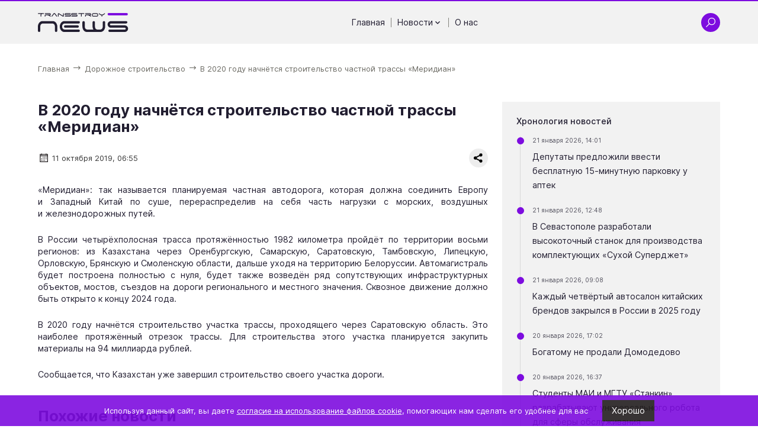

--- FILE ---
content_type: text/html; charset=UTF-8
request_url: https://ts-news.ru/default/v-2020-godu-nachnetsya-stroitelstvo-chastnoy-trassy-meridian
body_size: 10216
content:
<!DOCTYPE html>
<html lang="ru">
  <head>
    <meta charset="utf-8">
<meta name="viewport"
      content="width=device-width, initial-scale=1, shrink-to-fit=no, user-scalable=no">
<meta name="format-detection"
      content="telephone=no">
<title>В 2020 году начнётся строительство частной трассы «Меридиан» | ТРАНССТРОЙНЬЮС</title>
<meta name="description" content="Автотрасса призвана соединить Европу и Китай | ТРАНССТРОЙНЬЮС">
<meta name="title" content="В 2020 году начнётся строительство частной трассы «Меридиан» | ТРАНССТРОЙНЬЮС"><link rel="icon"
      type="image/x-icon"
      href="https://ts-news.ru/themes/tsnews/assets/favicon/favicon.ico">
<link rel="icon"
      type="image/png"
      sizes="16x16"
      href="https://ts-news.ru/themes/tsnews/assets/favicon/favicon-16x16.png">
<link rel="icon"
      type="image/png"
      sizes="32x32"
      href="https://ts-news.ru/themes/tsnews/assets/favicon/favicon-32x32.png">
<link rel="icon"
      type="image/png"
      sizes="48x48"
      href="https://ts-news.ru/themes/tsnews/assets/favicon/favicon-48x48.png">
<link rel="manifest"
      href="https://ts-news.ru/themes/tsnews/assets/favicon/manifest.webmanifest">
<meta name="mobile-web-app-capable"
      content="yes">
<meta name="theme-color"
      content="#fff">
<meta name="application-name"
      content="gardacapital.ru">
<link rel="apple-touch-icon"
      sizes="57x57"
      href="https://ts-news.ru/themes/tsnews/assets/favicon/apple-touch-icon-57x57.png">
<link rel="apple-touch-icon"
      sizes="60x60"
      href="https://ts-news.ru/themes/tsnews/assets/favicon/apple-touch-icon-60x60.png">
<link rel="apple-touch-icon"
      sizes="72x72"
      href="https://ts-news.ru/themes/tsnews/assets/favicon/apple-touch-icon-72x72.png">
<link rel="apple-touch-icon"
      sizes="76x76"
      href="https://ts-news.ru/themes/tsnews/assets/favicon/apple-touch-icon-76x76.png">
<link rel="apple-touch-icon"
      sizes="114x114"
      href="https://ts-news.ru/themes/tsnews/assets/favicon/apple-touch-icon-114x114.png">
<link rel="apple-touch-icon"
      sizes="120x120"
      href="https://ts-news.ru/themes/tsnews/assets/favicon/apple-touch-icon-120x120.png">
<link rel="apple-touch-icon"
      sizes="144x144"
      href="https://ts-news.ru/themes/tsnews/assets/favicon/apple-touch-icon-144x144.png">
<link rel="apple-touch-icon"
      sizes="152x152"
      href="https://ts-news.ru/themes/tsnews/assets/favicon/apple-touch-icon-152x152.png">
<link rel="apple-touch-icon"
      sizes="167x167"
      href="https://ts-news.ru/themes/tsnews/assets/favicon/apple-touch-icon-167x167.png">
<link rel="apple-touch-icon"
      sizes="180x180"
      href="https://ts-news.ru/themes/tsnews/assets/favicon/apple-touch-icon-180x180.png">
<link rel="apple-touch-icon"
      sizes="1024x1024"
      href="https://ts-news.ru/themes/tsnews/assets/favicon/apple-touch-icon-1024x1024.png">
<meta name="apple-mobile-web-app-capable"
      content="yes">
<meta name="apple-mobile-web-app-status-bar-style"
      content="black-translucent">
<meta name="apple-mobile-web-app-title"
      content="gardacapital">
<meta name="msapplication-TileColor"
      content="#fff">
<meta name="msapplication-TileImage"
      content="https://ts-news.ru/themes/tsnews/assets/favicon/mstile-144x144.png">
<meta name="msapplication-config"
      content="https://ts-news.ru/themes/tsnews/assets/favicon/browserconfig.xml">
<link rel="yandex-tableau-widget"
      href="https://ts-news.ru/themes/tsnews/assets/favicon/yandex-browser-manifest.json"><link rel="preload"
      href="https://ts-news.ru/themes/tsnews/assets/fonts/Inter-Regular.woff2"
      as="font"
      type="font/woff2"
      crossorigin="anonymous">
<link rel="preload"
      href="https://ts-news.ru/themes/tsnews/assets/fonts/Inter-Bold.woff2"
      as="font"
      type="font/woff2"
      crossorigin="anonymous">
<link rel="preload"
      href="https://ts-news.ru/themes/tsnews/assets/fonts/Inter-Medium.woff2"
      as="font"
      type="font/woff2"
      crossorigin="anonymous"><link rel="stylesheet preload"
      type="text/css"
      as="style"
      href="https://ts-news.ru/themes/tsnews/assets/css/styles.min.css">
<noscript>
      <link rel="stylesheet"
            type="text/css"
            href="https://ts-news.ru/themes/tsnews/assets/css/styles.min.css">
</noscript>
<!-- Yandex.Metrika counter -->
    <script type="text/javascript" >
       (function(m,e,t,r,i,k,a){m[i]=m[i]||function(){(m[i].a=m[i].a||[]).push(arguments)};
       m[i].l=1*new Date();k=e.createElement(t),a=e.getElementsByTagName(t)[0],k.async=1,k.src=r,a.parentNode.insertBefore(k,a)})
       (window, document, "script", "https://mc.yandex.ru/metrika/tag.js", "ym");
    
       ym(68561809, "init", {
            clickmap:true,
            trackLinks:true,
            accurateTrackBounce:true,
            webvisor:true
       });
    </script>
    <noscript><div><img src="https://mc.yandex.ru/watch/68561809" style="position:absolute; left:-9999px;" alt="" /></div></noscript>
    <!-- /Yandex.Metrika counter -->
<script>
      /*! loadCSS. [c]2017 Filament Group, Inc. MIT License */
      !function (a) {
            "use strict";
            var b = function (b, c, d) {
                  function j(a) {
                        if (e.body) return a();
                        setTimeout(function () {
                              j(a)
                        })
                  }

                  function l() {
                        f.addEventListener && f.removeEventListener("load", l), f.media = d || "all"
                  }

                  var g, e = a.document,
                        f = e.createElement("link");
                  if (c) g = c;
                  else {
                        var h = (e.body || e.getElementsByTagName("head")[0]).childNodes;
                        g = h[h.length - 1]
                  }
                  var i = e.styleSheets;
                  f.rel = "stylesheet", f.href = b, f.media = "only x", j(function () {
                        g.parentNode.insertBefore(f, c ? g : g.nextSibling)
                  });
                  var k = function (a) {
                        for (var b = f.href, c = i.length; c--;)
                              if (i[c].href === b) return a();
                        setTimeout(function () {
                              k(a)
                        })
                  };
                  return f.addEventListener && f.addEventListener("load", l), f.onloadcssdefined = k, k(l), f
            };
            "undefined" != typeof exports ? exports.loadCSS = b : a.loadCSS = b
      }("undefined" != typeof global ? global : this);
      /*! loadCSS rel=preload polyfill. [c]2017 Filament Group, Inc. MIT License */
      !function (a) {
            if (a.loadCSS) {
                  var b = loadCSS.relpreload = {};
                  if (b.support = function () {
                        try {
                              return a.document.createElement("link").relList.supports("preload")
                        } catch (a) {
                              return !1
                        }
                  }, b.poly = function () {
                        for (var b = a.document.getElementsByTagName("link"), c = 0; c < b.length; c++) {
                              var d = b[c];
                              "preload" === d.rel && "style" === d.getAttribute("as") && (a.loadCSS(d.href, d, d.getAttribute("media")), d.rel = null)
                        }
                  }, !b.support()) {
                        b.poly();
                        var c = a.setInterval(b.poly, 300);
                        a.addEventListener && a.addEventListener("load", function () {
                              b.poly(), a.clearInterval(c)
                        }), a.attachEvent && a.attachEvent("onload", function () {
                              a.clearInterval(c)
                        })
                  }
            }
      }(this);
</script>  </head>

  <body class=" ">
    <header class="header"
        id="header">
  <div class="header__container">
    <a href="https://ts-news.ru"
       class="header__logo"
       aria-label="Ссылка на главную страницу">
            <img src="https://ts-news.ru/storage/app/media/common/images/logo/ts-news.svg"
           alt="TSN | ТРАНССТРОЙНЬЮС — независимое онлайн-издание"
           class="header__logo-image">
          </a>
    <div class="header__nav">
      <ul class="header-nav">
    <li class="header-nav__item">
        <a href="/"
       class="header-nav__link"
       aria-label="Перейти на страницу Главная'">
      Главная
          </a>
                <span class="header-nav__divider"></span>
      </li>
    <li class="header-nav__item">
        <div class="header-nav__link">
      Новости
            <svg class="header-nav__chevron">
        <use href="https://ts-news.ru/themes/tsnews/assets/icons/sprite.svg#chevron"></use>
      </svg>
          </div>
            <ul class="header-nav__subitem">
            <li>
        <a href="/categories/road-build"
           class="header-nav__sublink"
           aria-label="Перейти на страницу 'Дорожное строительство'">
          Дорожное строительство
        </a>
      </li>
            <li>
        <a href="/categories/aero-build"
           class="header-nav__sublink"
           aria-label="Перейти на страницу 'Аэродромное строительство'">
          Аэродромное строительство
        </a>
      </li>
            <li>
        <a href="/categories/innovation-news"
           class="header-nav__sublink"
           aria-label="Перейти на страницу 'Новости инноваций'">
          Новости инноваций
        </a>
      </li>
            <li>
        <a href="/categories/people"
           class="header-nav__sublink"
           aria-label="Перейти на страницу 'Люди'">
          Люди
        </a>
      </li>
            <li>
        <a href="/categories/obshchestvennyj-transport"
           class="header-nav__sublink"
           aria-label="Перейти на страницу 'Общественный транспорт'">
          Общественный транспорт
        </a>
      </li>
            <li>
        <a href="/categories/bespilotniki"
           class="header-nav__sublink"
           aria-label="Перейти на страницу 'Беспилотники'">
          Беспилотники
        </a>
      </li>
          </ul>
            <span class="header-nav__divider"></span>
      </li>
    <li class="header-nav__item">
        <a href="/about"
       class="header-nav__link"
       aria-label="Перейти на страницу О нас'">
      О нас
          </a>
              </li>
  </ul>      <div class="hamburger-wrap js--modal-open"
           data-modal-target="menu">
        <div class="hamburger">
          <span class="hamburger__line"></span>
          <span class="hamburger__line"></span>
          <span class="hamburger__line"></span>
        </div>
      </div>
    </div>
    <div class="header__items">
      <div class="header__item js--search-open">
        <svg class="header__item-icon icon-search">
          <use href="https://ts-news.ru/themes/tsnews/assets/icons/sprite.svg#search"></use>
        </svg>
        <svg class="header__item-icon icon-close">
          <use href="https://ts-news.ru/themes/tsnews/assets/icons/sprite.svg#close"></use>
        </svg>
      </div>
            <div class="hamburger-wrap js--modal-open"
           data-modal-target="menu">
        <div class="hamburger">
          <span class="hamburger__line"></span>
          <span class="hamburger__line"></span>
          <span class="hamburger__line"></span>
        </div>
      </div>
    </div>
  </div>
  <div class="header-search">
    <div class="header-search__container">
      <form action="https://ts-news.ru/search?q="
      method="get"
      class="header-search__form form is-form-bg-black js--form">
    <div class="ss-search-form">
        <div class="ss-search-form__input">
            <div class="ss-search-form__input-wrap form__elem-wrapper">
                <svg class="ss-search-form__icon-search">
                    <use href="https://ts-news.ru/themes/tsnews/assets/icons/sprite.svg#search"></use>
                </svg>
                <label for="header-search-input"
                       class="label form__label">Введите слово для поиска</label>
                <input name="q"
                       type="text"
                       id="header-search-input"
                       class="form__input"
                       value=""
                       autocomplete="off"
                                              data-track-input
                       data-request="searchInput::onType"
                       data-request-before-update="document.getElementById('autocomplete-results').classList.toggle('ss-search-form__results--visible', !!this.value)"
                       data-request-update="'searchInput::autocomplete': '#autocomplete-results'"
                       >
                <svg class="ss-search-form__icon-clear">
                    <use href="https://ts-news.ru/themes/tsnews/assets/icons/sprite.svg#close"></use>
                </svg>
            </div>

            <button class="ss-search-form__submit form__button"
                    type="submit">Найти</button>
        </div>
        <div class="ss-search-form__results"
             id="autocomplete-results"></div>
    </div>
</form>    </div>
  </div>
</header>    <main class="main">
    



<div class="block-breadcrumbs">
    <div class="block-breadcrumbs__container">
        <ol class="block-breadcrumbs__list"
            itemscope
            itemtype="https://schema.org/BreadcrumbList">
                                    <li class="block-breadcrumbs__item"
                itemprop="itemListElement"
                itemscope
                itemtype="https://schema.org/ListItem">
                <a href="/"
                   class="block-breadcrumbs__link"
                   itemprop="item">
                    <span class="block-breadcrumbs__name tp"
                          itemprop="name">Главная</span>
                </a>
                <meta itemprop="position"
                      content="1" />
                <svg class="block-breadcrumbs__icon">
                    <use href="https://ts-news.ru/themes/tsnews/assets/icons/sprite.svg#arrow-right"></use>
                </svg>
            </li>
                                                <li class="block-breadcrumbs__item"
                itemprop="itemListElement"
                itemscope
                itemtype="https://schema.org/ListItem">
                <a href="/categories/road-build"
                   class="block-breadcrumbs__link"
                   itemprop="item">
                    <span class="block-breadcrumbs__name tp"
                          itemprop="name">Дорожное строительство</span>
                </a>
                <meta itemprop="position"
                      content="2" />
                <svg class="block-breadcrumbs__icon">
                    <use href="https://ts-news.ru/themes/tsnews/assets/icons/sprite.svg#arrow-right"></use>
                </svg>
            </li>
                                                <li class="block-breadcrumbs__item"
                itemprop="itemListElement"
                itemscope
                itemtype="https://schema.org/ListItem">
                <a href=""
                   class="block-breadcrumbs__link block-breadcrumbs__link--last js--block-breadcrumbs-lats-item"
                   itemprop="item">
                    <span class="block-breadcrumbs__name tp"
                          itemprop="name">В 2020 году начнётся строительство частной трассы «Меридиан»</span>
                </a>
                <meta itemprop="position"
                      content="3" />
            </li>
                                </ol>
    </div>
</div>

<div class="block-post">
  <div class="block-post__container">
    <div class="block-post__row">
      <div class="block-post__left">
                <h1 class="block-post__title tp">
          В 2020 году начнётся строительство частной трассы «Меридиан»
        </h1>
                <div class="block-post__cridentials">
          <div class="block-post__cridentials-left">
            <div class="block-post__date">
              <svg class="block-post__date-icon">
                <use href="https://ts-news.ru/themes/tsnews/assets/icons/sprite.svg#calendar"></use>
              </svg>
              <div class="block-post__date-text">
                11 октября 2019, 06:55
              </div>
            </div>
                      </div>
          <div class="block-post__cridentials-right">
            <div class="block-post__share">
              <script src="https://yastatic.net/share2/share.js"></script>
              <div class="ya-share2"
                   data-curtain
                   data-shape="round"
                   data-limit="0"
                   data-more-button-type="short"
                   data-services="vkontakte,odnoklassniki,telegram,twitter,whatsapp">
              </div>
            </div>
          </div>
        </div>
                                        <div class="block-post__text fr-view tp">
          <p style="text-align: justify;">&laquo;Меридиан&raquo;: так называется планируемая частная автодорога, которая должна соединить Европу и Западный Китай по суше, перераспределив на себя часть нагрузки с морских, воздушных и железнодорожных путей.</p>

<p style="text-align: justify;">В России четырёхполосная трасса протяжённостью 1982 километра пройдёт по территории восьми регионов: из Казахстана через Оренбургскую, Самарскую, Саратовскую, Тамбовскую, Липецкую, Орловскую, Брянскую и Смоленскую области, дальше уходя на территорию Белоруссии. Автомагистраль будет построена полностью с нуля, будет также возведён ряд сопутствующих инфраструктурных объектов, мостов, съездов на дороги регионального и местного значения. Сквозное движение должно быть открыто к концу 2024 года.</p>

<p style="text-align: justify;">В 2020 году начнётся строительство участка трассы, проходящего через Саратовскую область. Это наиболее протяжённый отрезок трассы. Для строительства этого участка планируется закупить материалы на 94 миллиарда рублей.</p>

<p style="text-align: justify;">Сообщается, что Казахстан уже завершил строительство своего участка дороги.</p>
        </div>
                                <div class="block-3z8woq38">

  <h2 class="block-3z8woq38__title tp">
    Похожие новости
  </h2>
  <div class="block-3z8woq38__row">
    
    
    <div class="block-3z8woq38__col">
                      <div class="block-3z8woq38__item-row">
      <div class="block-3z8woq38__item-left">
        <a href="https://ts-news.ru/road-build/spectehnika-zavoda-region-45-pristupaet-k-rabote-na-trasse-m-12"
           class="block-3z8woq38__item-title tp"
           title="Спецтехника завода «Регион 45» приступает к работе на трассе М-12">
          Спецтехника завода «Регион 45» приступает к работе на трассе М-12
        </a>
        <div class="block-3z8woq38__post-date">
          15 января 2026, 15:49
        </div>
      </div>
            <a href="https://ts-news.ru/road-build/spectehnika-zavoda-region-45-pristupaet-k-rabote-na-trasse-m-12"
         class="block-3z8woq38__item-link"
         title="Спецтехника завода «Регион 45» приступает к работе на трассе М-12">
                <div class="image-wrap">
        <picture>
        <source type="image/webp"
                data-srcset="https://ts-news.ru/storage/app/resources/resize/72_72_0_0_crop/img_b67c3150bd8466870318c37803aaf4dd.webp 1x,
                                                https://ts-news.ru/storage/app/resources/resize/144_144_0_0_crop/img_dfe577c3a1002fafe127720740553725.webp 2x"
                data-sizes="100w" />
        <img alt="Спецтехника завода «Регион 45» приступает к работе на трассе М-12"
             class="image-wrap__image js--lazyload"
             data-src="https://ts-news.ru/storage/app/resources/resize/144_144_0_0_crop/img_d0499240e36608600d4c68a30d966e16.jpg"
             data-srcset="https://ts-news.ru/storage/app/resources/resize/72_72_0_0_crop/img_67efceff03e4b702b2549ba1007bcc05.jpg 1x,
                                                https://ts-news.ru/storage/app/resources/resize/144_144_0_0_crop/img_d0499240e36608600d4c68a30d966e16.jpg 2x"
             data-sizes="100w" />
    </picture>
            <div class="loading-image">
    <div class="b-loading">
        <div class="b-loading__dot"></div>
        <div class="b-loading__dot"></div>
        <div class="b-loading__dot"></div>
        <div class="b-loading__dot"></div>
        <div class="b-loading__dot"></div>
        <div class="b-loading__dot"></div>
    </div>
</div>
<div class="loading-error">
    <div class="loading-error__wrap">
        <svg class="loading-error__icon">
            <use href="https://ts-news.ru/themes/tsnews/assets/icons/sprite.svg#exclamation-circle"></use>
        </svg>
        <div class="loading-error__text">
            Не удалось загрузить изображение
        </div>
    </div>
</div>    </div>      </a>
          </div>
    
                            <div class="block-3z8woq38__item-row">
      <div class="block-3z8woq38__item-left">
        <a href="https://ts-news.ru/road-build/v-kitae-zapustili-dvizhenie-po-samomu-dlinnomu-avtomobilnomu-tonnelyu-v-mire"
           class="block-3z8woq38__item-title tp"
           title="В Китае запустили движение по самому длинному автомобильному тоннелю в мире">
          В Китае запустили движение по самому длинному автомобильному тоннелю в мире
        </a>
        <div class="block-3z8woq38__post-date">
          29 декабря 2025, 15:07
        </div>
      </div>
            <a href="https://ts-news.ru/road-build/v-kitae-zapustili-dvizhenie-po-samomu-dlinnomu-avtomobilnomu-tonnelyu-v-mire"
         class="block-3z8woq38__item-link"
         title="В Китае запустили движение по самому длинному автомобильному тоннелю в мире">
                <div class="image-wrap">
        <picture>
        <source type="image/webp"
                data-srcset="https://ts-news.ru/storage/app/resources/resize/72_72_0_0_crop/img_021581706ad65c084530634777038905.webp 1x,
                                                https://ts-news.ru/storage/app/resources/resize/144_144_0_0_crop/img_b04d508a5061552dbe8a0560a4abcec0.webp 2x"
                data-sizes="100w" />
        <img alt="В Китае запустили движение по самому длинному автомобильному тоннелю в мире"
             class="image-wrap__image js--lazyload"
             data-src="https://ts-news.ru/storage/app/resources/resize/144_144_0_0_crop/img_669907cfe64a72a472507ccd31337318.jpg"
             data-srcset="https://ts-news.ru/storage/app/resources/resize/72_72_0_0_crop/img_e9c18986e7b677886c82990b6f527f88.jpg 1x,
                                                https://ts-news.ru/storage/app/resources/resize/144_144_0_0_crop/img_669907cfe64a72a472507ccd31337318.jpg 2x"
             data-sizes="100w" />
    </picture>
            <div class="loading-image">
    <div class="b-loading">
        <div class="b-loading__dot"></div>
        <div class="b-loading__dot"></div>
        <div class="b-loading__dot"></div>
        <div class="b-loading__dot"></div>
        <div class="b-loading__dot"></div>
        <div class="b-loading__dot"></div>
    </div>
</div>
<div class="loading-error">
    <div class="loading-error__wrap">
        <svg class="loading-error__icon">
            <use href="https://ts-news.ru/themes/tsnews/assets/icons/sprite.svg#exclamation-circle"></use>
        </svg>
        <div class="loading-error__text">
            Не удалось загрузить изображение
        </div>
    </div>
</div>    </div>      </a>
          </div>
    
                            <div class="block-3z8woq38__item-row">
      <div class="block-3z8woq38__item-left">
        <a href="https://ts-news.ru/road-build/na-trasse-m-11-neva-otkryli-novuyu-razvyazku-k-aeroportu-pulkovo-na-god-ranshe-sroka"
           class="block-3z8woq38__item-title tp"
           title="На трассе М-11 «Нева» открыли новую развязку к аэропорту Пулково на год раньше срока">
          На трассе М-11 «Нева» открыли новую развязку к аэропорту Пулково на год раньше срока
        </a>
        <div class="block-3z8woq38__post-date">
          25 декабря 2025, 13:18
        </div>
      </div>
          </div>
    
                                                                                                    </div>
    <div class="block-3z8woq38__col">
                                                          <div class="block-3z8woq38__item-row">
      <div class="block-3z8woq38__item-left">
        <a href="https://ts-news.ru/road-build/sovet-federacii-odobril-zakon-o-voenno-avtomobilnyh-dorogah"
           class="block-3z8woq38__item-title tp"
           title="Совет Федерации одобрил закон о военно-автомобильных дорогах">
          Совет Федерации одобрил закон о военно-автомобильных дорогах
        </a>
        <div class="block-3z8woq38__post-date">
          25 декабря 2025, 12:14
        </div>
      </div>
          </div>
    
                            <div class="block-3z8woq38__item-row">
      <div class="block-3z8woq38__item-left">
        <a href="https://ts-news.ru/road-build/2025-v-licah-kakim-byl-god-dlya-dorozhnoj-otrasli"
           class="block-3z8woq38__item-title tp"
           title="2025 в лицах: каким был год  для дорожной отрасли">
          2025 в лицах: каким был год  для дорожной отрасли
        </a>
        <div class="block-3z8woq38__post-date">
          22 декабря 2025, 12:25
        </div>
      </div>
            <a href="https://ts-news.ru/road-build/2025-v-licah-kakim-byl-god-dlya-dorozhnoj-otrasli"
         class="block-3z8woq38__item-link"
         title="2025 в лицах: каким был год  для дорожной отрасли">
                <div class="image-wrap">
        <picture>
        <source type="image/webp"
                data-srcset="https://ts-news.ru/storage/app/resources/resize/72_72_0_0_crop/img_8d797d3ead7a05899b6de6750424dbb6.webp 1x,
                                                https://ts-news.ru/storage/app/resources/resize/144_144_0_0_crop/img_cc8381f32455fba52801c2b499148c36.webp 2x"
                data-sizes="100w" />
        <img alt="2025 в лицах: каким был год  для дорожной отрасли"
             class="image-wrap__image js--lazyload"
             data-src="https://ts-news.ru/storage/app/resources/resize/144_144_0_0_crop/img_238dbc4a4b58084c5e087da2b200f064.jpg"
             data-srcset="https://ts-news.ru/storage/app/resources/resize/72_72_0_0_crop/img_621e56c88486482df804978350b2c6b5.jpg 1x,
                                                https://ts-news.ru/storage/app/resources/resize/144_144_0_0_crop/img_238dbc4a4b58084c5e087da2b200f064.jpg 2x"
             data-sizes="100w" />
    </picture>
            <div class="loading-image">
    <div class="b-loading">
        <div class="b-loading__dot"></div>
        <div class="b-loading__dot"></div>
        <div class="b-loading__dot"></div>
        <div class="b-loading__dot"></div>
        <div class="b-loading__dot"></div>
        <div class="b-loading__dot"></div>
    </div>
</div>
<div class="loading-error">
    <div class="loading-error__wrap">
        <svg class="loading-error__icon">
            <use href="https://ts-news.ru/themes/tsnews/assets/icons/sprite.svg#exclamation-circle"></use>
        </svg>
        <div class="loading-error__text">
            Не удалось загрузить изображение
        </div>
    </div>
</div>    </div>      </a>
          </div>
    
                            <div class="block-3z8woq38__item-row">
      <div class="block-3z8woq38__item-left">
        <a href="https://ts-news.ru/road-build/platnye-vezdy-v-moskvu-i-sirius-zakrepili-na-federalnom-urovne"
           class="block-3z8woq38__item-title tp"
           title="Платные въезды в Москву и Сириус закрепили на федеральном уровне">
          Платные въезды в Москву и Сириус закрепили на федеральном уровне
        </a>
        <div class="block-3z8woq38__post-date">
          19 декабря 2025, 11:17
        </div>
      </div>
          </div>
    
                                                                </div>
  </div>

</div>
              </div>
      <div class="block-post__right">
                <div class="block-post__panel">
          <div class="block-post__panel-inner">
            <div class="block-post__panel-title">
              Хронология новостей
            </div>
            <div class="block-post__panel-items">
                            <div class="block-post__panel-item">
                <div class="block-post__panel-date">
                  <div class="block-post__panel-dot"></div>
                  21 января 2026, 14:01
                </div>
                <a href="https://ts-news.ru/people/deputaty-predlozhili-vvesti-besplatnuyu-15-minutnuyu-parkovku-u-aptek"
                   class="block-post__panel-link"
                   title="Депутаты предложили ввести бесплатную 15-минутную парковку у аптек">
                  Депутаты предложили ввести бесплатную 15-минутную парковку у аптек
                </a>
              </div>
                            <div class="block-post__panel-item">
                <div class="block-post__panel-date">
                  <div class="block-post__panel-dot"></div>
                  21 января 2026, 12:48
                </div>
                <a href="https://ts-news.ru/aero-build/v-sevastopole-razrabotali-vysokotochnyj-stanok-dlya-proizvodstva-komplektuyushchih-suhoj-superdzhet"
                   class="block-post__panel-link"
                   title="В Севастополе разработали высокоточный станок для производства комплектующих «Сухой Суперджет»">
                  В Севастополе разработали высокоточный станок для производства комплектующих «Сухой Суперджет»
                </a>
              </div>
                            <div class="block-post__panel-item">
                <div class="block-post__panel-date">
                  <div class="block-post__panel-dot"></div>
                  21 января 2026, 09:08
                </div>
                <a href="https://ts-news.ru/people/kazhdyj-chetvyortyj-avtosalon-kitajskih-brendov-zakrylsya-v-rossii-v-2025-godu"
                   class="block-post__panel-link"
                   title="Каждый четвёртый автосалон китайских брендов закрылся в России в 2025 году">
                  Каждый четвёртый автосалон китайских брендов закрылся в России в 2025 году
                </a>
              </div>
                            <div class="block-post__panel-item">
                <div class="block-post__panel-date">
                  <div class="block-post__panel-dot"></div>
                  20 января 2026, 17:02
                </div>
                <a href="https://ts-news.ru/aero-build/bogatomu-ne-prodali-domodedovo"
                   class="block-post__panel-link"
                   title="Богатому не продали Домодедово">
                  Богатому не продали Домодедово
                </a>
              </div>
                            <div class="block-post__panel-item">
                <div class="block-post__panel-date">
                  <div class="block-post__panel-dot"></div>
                  20 января 2026, 16:37
                </div>
                <a href="https://ts-news.ru/innovation-news/studenty-mai-i-mgtu-stankin-razrabatyvayut-universalnogo-robota-dlya-sfery-obsluzhivaniya"
                   class="block-post__panel-link"
                   title="Студенты МАИ и МГТУ «Станкин» разрабатывают универсального робота для сферы обслуживания">
                  Студенты МАИ и МГТУ «Станкин» разрабатывают универсального робота для сферы обслуживания
                </a>
              </div>
                          </div>
          </div>
        </div>
                        <div class="block-post__panel">
          <div class="block-post__panel-inner">
            <div class="block-post__panel-title">
              Видео
            </div>
            <div class="block-post__panel-items">
                            <div class="block-post__panel-video">
                <a href="https://ts-news.ru/obshchestvennyj-transport/na-marshrutnye-linii-samary-vpervye-vyshli-tramvai-novogo-pokoleniya"
                   class="block-post__video-title"
                   title="На маршрутные линии Самары впервые вышли трамваи нового поколения">
                  На маршрутные линии Самары впервые вышли трамваи нового поколения
                </a>
                <a href="https://ts-news.ru/obshchestvennyj-transport/na-marshrutnye-linii-samary-vpervye-vyshli-tramvai-novogo-pokoleniya"
                   class="block-post__video-wrap"
                   title="На маршрутные линии Самары впервые вышли трамваи нового поколения">
                                    <div class="image-wrap">
        <picture>
        <source type="image/webp"
                data-srcset="https://ts-news.ru/storage/app/resources/resize/72_72_0_0_crop/img_c492a24df23a9a5d28f4a66757c78e4d.webp 1x,
                                                https://ts-news.ru/storage/app/resources/resize/144_144_0_0_crop/img_37ce41aeca847775f16d42bdbc787453.webp 2x"
                data-sizes="100w" />
        <img alt="На маршрутные линии Самары впервые вышли трамваи нового поколения"
             class="image-wrap__image js--lazyload"
             data-src="https://ts-news.ru/storage/app/resources/resize/144_144_0_0_crop/img_35a3c4077a372a7be27629c76dabc801.jpg"
             data-srcset="https://ts-news.ru/storage/app/resources/resize/72_72_0_0_crop/img_dea76eb995f96dbfaf443dd21c460c38.jpg 1x,
                                                https://ts-news.ru/storage/app/resources/resize/144_144_0_0_crop/img_35a3c4077a372a7be27629c76dabc801.jpg 2x"
             data-sizes="100w" />
    </picture>
            <div class="loading-image">
    <div class="b-loading">
        <div class="b-loading__dot"></div>
        <div class="b-loading__dot"></div>
        <div class="b-loading__dot"></div>
        <div class="b-loading__dot"></div>
        <div class="b-loading__dot"></div>
        <div class="b-loading__dot"></div>
    </div>
</div>
<div class="loading-error">
    <div class="loading-error__wrap">
        <svg class="loading-error__icon">
            <use href="https://ts-news.ru/themes/tsnews/assets/icons/sprite.svg#exclamation-circle"></use>
        </svg>
        <div class="loading-error__text">
            Не удалось загрузить изображение
        </div>
    </div>
</div>    </div>                                    <div class="zoom">
    <div class="zoom__button js--video-modal"
                     >
    <svg class="zoom__icon">
            <use href="https://ts-news.ru/themes/tsnews/assets/icons/sprite.svg#play"></use>
          </svg>
  </div>
    <div class="zoom__muar"></div>
</div>                </a>
              </div>
                            <div class="block-post__panel-video">
                <a href="https://ts-news.ru/innovation-news/kitajskaya-kompaniya-predstavila-prototip-letayushchego-avtomobilya-kotoryj-ezdit-i-po-dorogam"
                   class="block-post__video-title"
                   title="Китайская компания представила прототип летающего автомобиля, который ездит и по дорогам">
                  Китайская компания представила прототип летающего автомобиля, который ездит и по дорогам
                </a>
                <a href="https://ts-news.ru/innovation-news/kitajskaya-kompaniya-predstavila-prototip-letayushchego-avtomobilya-kotoryj-ezdit-i-po-dorogam"
                   class="block-post__video-wrap"
                   title="Китайская компания представила прототип летающего автомобиля, который ездит и по дорогам">
                                    <div class="image-wrap">
        <picture>
        <source type="image/webp"
                data-srcset="https://ts-news.ru/storage/app/resources/resize/72_72_0_0_crop/img_98c5c7f1717badafe28aa2e4771642a8.webp 1x,
                                                https://ts-news.ru/storage/app/resources/resize/144_144_0_0_crop/img_6fc924f901c39f7d9b97d273ca1649a2.webp 2x"
                data-sizes="100w" />
        <img alt="Китайская компания представила прототип летающего автомобиля, который ездит и по дорогам"
             class="image-wrap__image js--lazyload"
             data-src="https://ts-news.ru/storage/app/resources/resize/144_144_0_0_crop/img_d00086bdf11f32a37a2f2f3fdef154e6.jpg"
             data-srcset="https://ts-news.ru/storage/app/resources/resize/72_72_0_0_crop/img_39377d1c5f6a96279582fb2fabc1321b.jpg 1x,
                                                https://ts-news.ru/storage/app/resources/resize/144_144_0_0_crop/img_d00086bdf11f32a37a2f2f3fdef154e6.jpg 2x"
             data-sizes="100w" />
    </picture>
            <div class="loading-image">
    <div class="b-loading">
        <div class="b-loading__dot"></div>
        <div class="b-loading__dot"></div>
        <div class="b-loading__dot"></div>
        <div class="b-loading__dot"></div>
        <div class="b-loading__dot"></div>
        <div class="b-loading__dot"></div>
    </div>
</div>
<div class="loading-error">
    <div class="loading-error__wrap">
        <svg class="loading-error__icon">
            <use href="https://ts-news.ru/themes/tsnews/assets/icons/sprite.svg#exclamation-circle"></use>
        </svg>
        <div class="loading-error__text">
            Не удалось загрузить изображение
        </div>
    </div>
</div>    </div>                                    <div class="zoom">
    <div class="zoom__button js--video-modal"
                     >
    <svg class="zoom__icon">
            <use href="https://ts-news.ru/themes/tsnews/assets/icons/sprite.svg#play"></use>
          </svg>
  </div>
    <div class="zoom__muar"></div>
</div>                </a>
              </div>
                            <div class="block-post__panel-video">
                <a href="https://ts-news.ru/innovation-news/tesla-opublikovala-video-svoego-robota-tesla-bot"
                   class="block-post__video-title"
                   title="Tesla опубликовала видео своего робота Tesla Bot">
                  Tesla опубликовала видео своего робота Tesla Bot
                </a>
                <a href="https://ts-news.ru/innovation-news/tesla-opublikovala-video-svoego-robota-tesla-bot"
                   class="block-post__video-wrap"
                   title="Tesla опубликовала видео своего робота Tesla Bot">
                                    <div class="image-wrap">
        <picture>
        <source type="image/webp"
                data-srcset="https://ts-news.ru/storage/app/resources/resize/72_72_0_0_crop/img_98c5c7f1717badafe28aa2e4771642a8.webp 1x,
                                                https://ts-news.ru/storage/app/resources/resize/144_144_0_0_crop/img_6fc924f901c39f7d9b97d273ca1649a2.webp 2x"
                data-sizes="100w" />
        <img alt="Tesla опубликовала видео своего робота Tesla Bot"
             class="image-wrap__image js--lazyload"
             data-src="https://ts-news.ru/storage/app/resources/resize/144_144_0_0_crop/img_d00086bdf11f32a37a2f2f3fdef154e6.jpg"
             data-srcset="https://ts-news.ru/storage/app/resources/resize/72_72_0_0_crop/img_39377d1c5f6a96279582fb2fabc1321b.jpg 1x,
                                                https://ts-news.ru/storage/app/resources/resize/144_144_0_0_crop/img_d00086bdf11f32a37a2f2f3fdef154e6.jpg 2x"
             data-sizes="100w" />
    </picture>
            <div class="loading-image">
    <div class="b-loading">
        <div class="b-loading__dot"></div>
        <div class="b-loading__dot"></div>
        <div class="b-loading__dot"></div>
        <div class="b-loading__dot"></div>
        <div class="b-loading__dot"></div>
        <div class="b-loading__dot"></div>
    </div>
</div>
<div class="loading-error">
    <div class="loading-error__wrap">
        <svg class="loading-error__icon">
            <use href="https://ts-news.ru/themes/tsnews/assets/icons/sprite.svg#exclamation-circle"></use>
        </svg>
        <div class="loading-error__text">
            Не удалось загрузить изображение
        </div>
    </div>
</div>    </div>                                    <div class="zoom">
    <div class="zoom__button js--video-modal"
                     >
    <svg class="zoom__icon">
            <use href="https://ts-news.ru/themes/tsnews/assets/icons/sprite.svg#play"></use>
          </svg>
  </div>
    <div class="zoom__muar"></div>
</div>                </a>
              </div>
                            <div class="block-post__panel-video">
                <a href="https://ts-news.ru/people/vo-vladivostoke-u-dorogi-voditeli-zametili-amurskogo-tigra-kotoryj-sobiral-musor"
                   class="block-post__video-title"
                   title="Во Владивостоке у дороги водители заметили амурского тигра, который собирал мусор">
                  Во Владивостоке у дороги водители заметили амурского тигра, который собирал мусор
                </a>
                <a href="https://ts-news.ru/people/vo-vladivostoke-u-dorogi-voditeli-zametili-amurskogo-tigra-kotoryj-sobiral-musor"
                   class="block-post__video-wrap"
                   title="Во Владивостоке у дороги водители заметили амурского тигра, который собирал мусор">
                                    <div class="image-wrap">
        <picture>
        <source type="image/webp"
                data-srcset="https://ts-news.ru/storage/app/resources/resize/72_72_0_0_crop/img_98c5c7f1717badafe28aa2e4771642a8.webp 1x,
                                                https://ts-news.ru/storage/app/resources/resize/144_144_0_0_crop/img_6fc924f901c39f7d9b97d273ca1649a2.webp 2x"
                data-sizes="100w" />
        <img alt="Во Владивостоке у дороги водители заметили амурского тигра, который собирал мусор"
             class="image-wrap__image js--lazyload"
             data-src="https://ts-news.ru/storage/app/resources/resize/144_144_0_0_crop/img_d00086bdf11f32a37a2f2f3fdef154e6.jpg"
             data-srcset="https://ts-news.ru/storage/app/resources/resize/72_72_0_0_crop/img_39377d1c5f6a96279582fb2fabc1321b.jpg 1x,
                                                https://ts-news.ru/storage/app/resources/resize/144_144_0_0_crop/img_d00086bdf11f32a37a2f2f3fdef154e6.jpg 2x"
             data-sizes="100w" />
    </picture>
            <div class="loading-image">
    <div class="b-loading">
        <div class="b-loading__dot"></div>
        <div class="b-loading__dot"></div>
        <div class="b-loading__dot"></div>
        <div class="b-loading__dot"></div>
        <div class="b-loading__dot"></div>
        <div class="b-loading__dot"></div>
    </div>
</div>
<div class="loading-error">
    <div class="loading-error__wrap">
        <svg class="loading-error__icon">
            <use href="https://ts-news.ru/themes/tsnews/assets/icons/sprite.svg#exclamation-circle"></use>
        </svg>
        <div class="loading-error__text">
            Не удалось загрузить изображение
        </div>
    </div>
</div>    </div>                                    <div class="zoom">
    <div class="zoom__button js--video-modal"
                     >
    <svg class="zoom__icon">
            <use href="https://ts-news.ru/themes/tsnews/assets/icons/sprite.svg#play"></use>
          </svg>
  </div>
    <div class="zoom__muar"></div>
</div>                </a>
              </div>
                          </div>
          </div>
        </div>
                      </div>
    </div>

  </div>
</div>
</main>    <footer class="footer"
        id="footer"
        >
  <div class="footer__container">
    <div class="footer__row">
      <div class="footer__left">
        <a href="https://ts-news.ru"
           class="footer__logo"
           aria-label="Ссылка на главную страницу">
          <img src="https://ts-news.ru/storage/app/media/common/images/logo/ts-news.svg"
               alt="TSN | ТРАНССТРОЙНЬЮС — независимое онлайн-издание"
               class="footer__logo-image">
        </a>
        <div class="footer__left-text tp">
          © 2019 – 2026 ООО «ТРАНСТРОЙНЬЮС»
        </div>
              </div>
      <div class="footer__center">
        <ul class="footer-nav">
    <li class="footer-nav__item">
    <a href="/categories/road-build"
       class="footer-nav__link"
       aria-label="Перейти на страницу Дорожное строительство'">
      Дорожное строительство
          </a>
  </li>
    <li class="footer-nav__item">
    <a href="/categories/aero-build"
       class="footer-nav__link"
       aria-label="Перейти на страницу Аэродромное строительство'">
      Аэродромное строительство
          </a>
  </li>
    <li class="footer-nav__item">
    <a href="/categories/innovation-news"
       class="footer-nav__link"
       aria-label="Перейти на страницу Новости инноваций'">
      Новости инноваций
          </a>
  </li>
    <li class="footer-nav__item">
    <a href="/categories/people"
       class="footer-nav__link"
       aria-label="Перейти на страницу Люди'">
      Люди
          </a>
  </li>
    <li class="footer-nav__item">
    <a href="/categories/obshchestvennyj-transport"
       class="footer-nav__link"
       aria-label="Перейти на страницу Общественный транспорт'">
      Общественный транспорт
          </a>
  </li>
    <li class="footer-nav__item">
    <a href="/categories/bespilotniki"
       class="footer-nav__link"
       aria-label="Перейти на страницу Беспилотники'">
      Беспилотники
          </a>
  </li>
  </ul>      </div>
      <div class="footer__right">
                        <div class="footer__center-text tp">
          125212, Москва г, Кронштадтский б-р, дом 16А, этаж 3, помещение III, комната 8
        </div>
                        <div class="footer__center-text">
                    <a href="tel:+79052381888"
             class="footer__center-link"
             aria-label="Позвонить по телефону +7 (905) 238-18-88">
            +7 (905) 238-18-88
          </a>
                  </div>
                        <div class="footer__center-text">
          <a href="mailto:editor@ts-news.ru"
             class="footer__center-link"
             aria-label="Написать на почту editor@ts-news.ru">
            editor@ts-news.ru
          </a>
        </div>
              </div>
    </div>
  </div>
</footer>    <div class="cookie-notice js--cookie-notice">
    <div class="cookie-notice__container">
        <div class="cookie-notice__text tp">
            Используя данный сайт, вы даете <a href="/privacy-agreement"
               class="cookie-notice__link"
               target="_blank">согласие на использование файлов cookie</a>, помогающих нам сделать его удобнее для вас
        </div>
        <div class="cookie-notice__button js--cookie-button">
            Хорошо
        </div>
    </div>
</div>    <div class="modal modal-contact js--modal-contact"
     role="dialog"
     aria-label="Связаться с нами">
    <div class="modal__wrapper">
        <div class="modal__container">
            <div class="modal__header">
                <div class="h2 modal__title">
                    Связаться с нами
                </div>
                <div class="modal__close js--modal-close">
                    <svg class="modal__close-icon">
                        <use href="https://ts-news.ru/themes/tsnews/assets/icons/sprite.svg#close"></use>
                    </svg>
                </div>
            </div>
            <div class="modal__content is-form-bg-white">
                <div id="gromitFormscontact-form-inline"
     class="form-wrapper">
    <form data-request="gromitForms::onSubmit"
          data-request-update="'gromitForms::_success': '#gromitFormscontact-form-inline'"
          data-request-validate
          data-request-files
          data-request-flash
          class="form form--col-full js--form">
        <input type="hidden"
               name="form_key"
               value="contact-form-inline">
        <div class="form__row">
                                    <div class="form__col form-group">
                <div class="form__elem-wrapper">
    <label for="name-1"
           class="label form__label">Имя:*</label>
    <input type="text"
           id="name-1"
           name="name"
           class="form-control form__input"
           value=""
           autocomplete="off">
    <div data-validate-for="name"
         class="form-field-error"></div>
</div>            </div>
                                                <div class="form__col form-group">
                <div class="form__elem-wrapper">
    <label for="phone-2"
           class="label form__label">Телефон:*</label>
    <input type="text"
           id="phone-2"
           name="phone"
           class="form-control form__input js--phone-mask"
           value=""
           autocomplete="off">
    <div data-validate-for="phone"
         class="form-field-error"></div>
</div>            </div>
                                                <div class="form__col form-group">
                <div class="form__elem-wrapper">
    <label for="text-3"
           class="label form__label">Сообщение:*</label>
    <textarea id="text-3"
              name="text"
              class="form-control form__textarea"></textarea>
    <div data-validate-for="text"
         class="form-field-error"></div>
</div>            </div>
                                                <div class="form__col form-group">
                <div class="form__elem-wrapper">
    <label class="label form__checkbox-label">
        <input type="checkbox"
               id="policy-agreement-4"
               name="policy-agreement"
               class="form-control form__checkbox"
               
               autocomplete="off">
        <span class="form__checkbox-text">
            Я принимаю <a href="/privacy-policy"
               target="_blank">условия политики по обработке персональных данных</a> и <a href="/privacy-agreement"
               target="_blank">даю согласие на обработку моих персональных данных</a>
        </span>
    </label>
    <div data-validate-for="policy-agreement"
         class="form-field-error"></div>
</div>            </div>
                                            </div>
                <button data-attach-loading
                type="submit"
                class="form__button">
            <div class="form__button-text">
                Отправить заявку
            </div>
            <svg class="form__button-icon">
                <use href="https://ts-news.ru/themes/tsnews/assets/icons/sprite.svg#paper-plane"></use>
            </svg>
        </button>
                            </form>
</div>
            </div>
        </div>
    </div>
</div>    <div class="modal modal-menu js--modal-menu"
     role="dialog"
     aria-label="Меню">
  <div class="modal__wrapper">
    <div class="modal__container">
      <div class="modal__header">
        <a href="https://ts-news.ru"
           class="header__logo"
           aria-label="Ссылка на главную страницу">
          <img src="https://ts-news.ru/storage/app/media/common/images/logo/ts-news-light.svg"
               alt="TSN | ТРАНССТРОЙНЬЮС — независимое онлайн-издание"
               class="header__logo-image">
        </a>
        <div class="modal__close js--modal-close">
          <svg class="modal__close-icon">
            <use href="https://ts-news.ru/themes/tsnews/assets/icons/sprite.svg#close"></use>
          </svg>
        </div>
      </div>
      <div class="modal__content">
        <div class="modal-menu__content">
          <div class="modal-menu__content-title">
  Категории
</div>
<ul class="modal-nav js--scrollspy-menu">
    <li class="modal-nav__item">
    <a href="whatwedo"
       class="modal-nav__link"
       aria-label="Перейти на страницу О нас'">
      О нас
    </a>
  </li>
    <li class="modal-nav__item">
    <a href="advantages"
       class="modal-nav__link"
       aria-label="Перейти на страницу Преимущества'">
      Преимущества
    </a>
  </li>
    <li class="modal-nav__item">
    <a href="team"
       class="modal-nav__link"
       aria-label="Перейти на страницу Команда'">
      Команда
    </a>
  </li>
    <li class="modal-nav__item">
    <a href="news"
       class="modal-nav__link"
       aria-label="Перейти на страницу Новости'">
      Новости
    </a>
  </li>
  </ul>          <div class="modal-menu__contacts">
            <div class="modal-menu__content-title">
              Контакты
            </div>
                        <div class="modal-menu__line">
                            <a href="tel:+79052381888"
                 class="modal-menu__link"
                 aria-label="Позвонить по телефону +7 (905) 238-18-88">
                +7 (905) 238-18-88
              </a>
                          </div>
                                    <div class="modal-menu__line">
              <a href="mailto:editor@ts-news.ru"
                 class="modal-menu__link"
                 aria-label="Написать на почту editor@ts-news.ru">
                editor@ts-news.ru
              </a>
            </div>
                                    <div class="modal-menu__line">
              <div class="modal-menu__text tp">
                125212, Москва г, Кронштадтский б-р, дом 16А, этаж 3, помещение III, комната 8
              </div>
            </div>
                                                
                      </div>
        </div>
      </div>
    </div>
  </div>
</div>    <div class="muar"></div>
    <script src="https://ts-news.ru/themes/tsnews/assets/files/jquery.js"></script>
    <script src="https://ts-news.ru/themes/tsnews/assets/files/bootstrap.js"></script>
        <script src="https://ts-news.ru/themes/tsnews/assets/js/scripts.min.js"></script>
        <script src="/modules/system/assets/js/framework-extras.js"></script>
<link rel="stylesheet" property="stylesheet" href="/modules/system/assets/css/framework-extras.css">
    <script src="https://www.google.com/recaptcha/api.js" async="async" defer="defer"></script>
      </body>
</html>